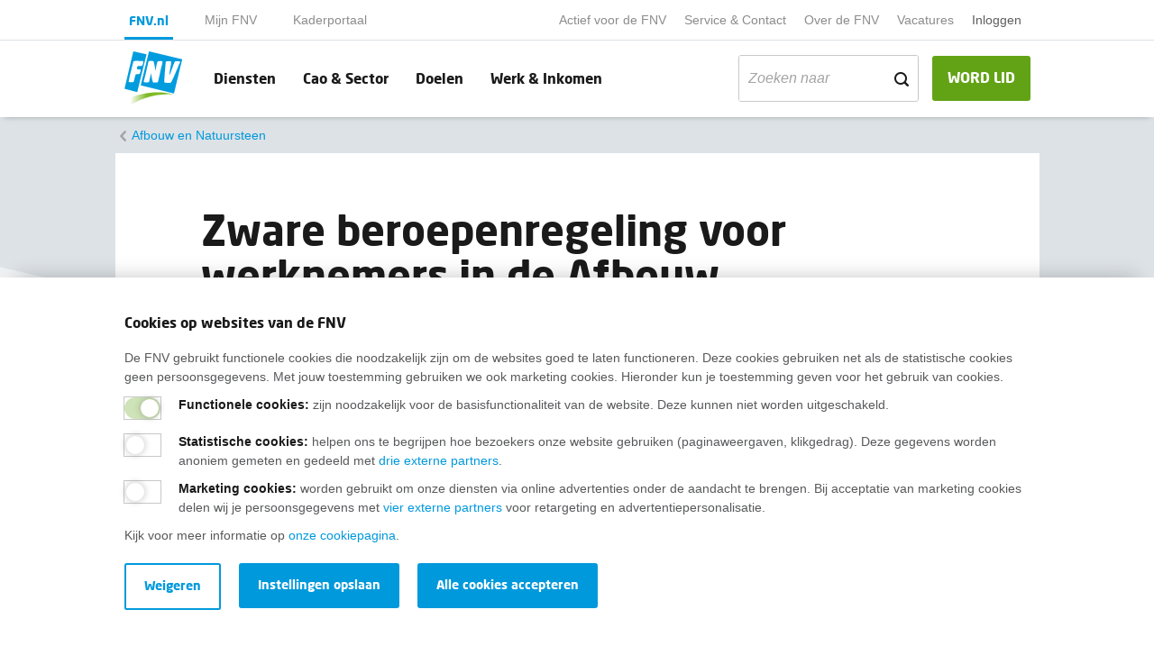

--- FILE ---
content_type: text/html; charset=utf-8
request_url: https://www.fnv.nl/cao-sector/bouwen-wonen/afbouw-natuursteen/veilig-en-gezond-werken/zware-beroepen-regeling-voor-werknemers-in-de-afbo
body_size: 7314
content:

<!DOCTYPE html>
<html prefix="og: http://ogp.me/ns#" lang="nl">

<head>
    <meta charset="utf-8">
    <meta name="viewport" content="width=device-width, initial-scale=1">
    <meta name="format-detection" content="telephone=no">
    
<title>Zware beroepenregeling voor Afbouw  - FNV</title>
<meta name="description" content="FNV heeft voor werknemers in de Afbouw een zware beroepenregeling in de cao afgesproken. Met deze regeling kunnen werknemers eerder stoppen met werken. Bekijk hier de regeling." />
<meta name="keywords" content="">

    <link rel="canonical" href="https://www.fnv.nl/cao-sector/bouwen-wonen/afbouw-natuursteen/veilig-en-gezond-werken/zware-beroepen-regeling-voor-werknemers-in-de-afbo" />
    <meta property="og:locale" content="nl-NL">
    <meta property="og:type" content="article">
    <meta property="og:title" content="Zware beroepenregeling voor Afbouw ">
    <meta property="og:description" content="FNV heeft voor werknemers in de Afbouw een zware beroepenregeling in de cao afgesproken. Met deze regeling kunnen werknemers eerder stoppen met werken. Bekijk hier de regeling.">
    <meta property="og:url" content="https://www.fnv.nl/cao-sector/bouwen-wonen/afbouw-natuursteen/veilig-en-gezond-werken/zware-beroepen-regeling-voor-werknemers-in-de-afbo">

    
    <link href='/assets/css/main.min.css?timestamp=20260106.1' rel='preload' as='style' /><link href='/assets/css/main.min.css?timestamp=20260106.1' rel='stylesheet' />
        <!-- Google Tag Manager -->
    <script nonce="EYIRBFI7pzJlfMLmxWVRny9cjv7sa15mctvEMc0kogZE2XU4" >
    (function(w,d,s,l,i){w[l]=w[l]||[];w[l].push({'gtm.start':
    new Date().getTime(),event:'gtm.js'});var f=d.getElementsByTagName(s)[0],
    j=d.createElement(s),dl=l!='dataLayer'?'&l='+l:'';j.async=true;j.src='https://gtm.fnv.nl/gtm.js?id='+i+dl+'&gtm_auth=oFgqb6rLO7B-0J4qMDK23A&gtm_preview=env-1&gtm_cookies_win=x';f.parentNode.insertBefore(j,f);
    })(window,document,'script','dataLayer','GTM-W9P9ND8');</script>
    <!-- End Google Tag Manager -->

    


    
    <link rel="apple-touch-icon" sizes="180x180" href="/assets/img/layout/favicon/apple-touch-icon.png">
                    <link rel="apple-touch-icon-precomposed" sizes="120x120" href="/assets/img/layout/favicon/apple-touch-icon-120x120-precomposed.png">
                    <link rel="apple-touch-icon" sizes="120x120" href="/assets/img/layout/favicon/apple-touch-icon-120x120.png">
                    <link rel="icon" type="image/png" sizes ="32x32" href="/assets/img/layout/favicon/favicon-32x32.png">
                    <link rel="icon" type="image/png" sizes="16x16" href="/assets/img/layout/favicon/favicon-16x16.png">
                    <link rel="manifest" href="/assets/img/layout/favicon/site.webmanifest" crossorigin="use-credentials">
                    <link rel="mask-icon" href="/assets/img/layout/favicon/safari-pinned-tab.svg" color="#5bbad5">
                    <link rel="shortcut icon" href="/assets/img/layout/favicon/favicon.ico">
                    <meta name="msapplication-TileColor" content="#ffffff">
                    <meta name="msapplication-config" content="/assets/img/layout/favicon/browserconfig.xml">
                    <meta name="theme-color" content="#ffffff">
    
    <!-- Preconnect -->
    <link rel="preconnect" href="https://www.google-analytics.com" />
    <link rel="preconnect" href="https://www.gstatic.com" />
    <link rel="preconnect" href="https://www.google.com" />
    <link rel="preconnect" href="https://fast.fonts.net" />
    <link rel="preconnect" href="https://www.googletagmanager.com" />
    <link rel="preconnect" href="https://vc.hotjar.io" />
    <script type="text/javascript" src="/Kentico.Resource/ABTest/KenticoABTestLogger/nl-NL/ConversionLogger.js" async></script>
</head>

<body>
        <!-- Google Tag Manager (noscript) -->
    <noscript>
        <iframe src="https://gtm.fnv.nl" height="0" width="0" style="display:none;visibility:hidden"></iframe>
    </noscript>
    <!-- End Google Tag Manager (noscript) -->

    <div class="main-navbar__cover-mobile"></div>



<div class="container-fluid main-navbar main-navbar__portal-menu main-navbar--with-shadow" id="main-navbar">
    <div class="container main-navbar__container">

        <nav class="navbar navbar-expand-lg navbar-light bg-transparent no-gutters main-navbar__pre-navbar">
            <div class="navbar-collapse main-navbar__pre-navbar-collapse">
                    <ul class="navbar-nav navbar-nav__portal">
                                <li class="nav-item nav-item__portal nav-item--current-portal">
                                    <a class="nav-link main-navbar__portal-nav-link" target="_self" href="/">FNV.nl</a>
                                </li>
                                <li class="nav-item nav-item__portal ">
                                    <a class="nav-link main-navbar__portal-nav-link" target="_self" href="/mijn-fnv-lid/home">Mijn FNV</a>
                                </li>
                                <li class="nav-item nav-item__portal ">
                                    <a class="nav-link main-navbar__portal-nav-link" target="_self" href="/actief-voor-de-fnv/kaderportaal">Kaderportaal</a>
                                </li>
                    </ul>

                <ul class="navbar-nav ml-auto">

                            <li class="nav-item ">
                                <a class="nav-link main-navbar__small-nav-link" href="/actief-voor-de-fnv">Actief voor de FNV</a>
                            </li>
                            <li class="nav-item ">
                                <a class="nav-link main-navbar__small-nav-link" href="/service-contact">Service &amp; Contact</a>
                            </li>
                            <li class="nav-item ">
                                <a class="nav-link main-navbar__small-nav-link" href="/over-de-fnv">Over de FNV</a>
                            </li>
                            <li class="nav-item ">
                                <a class="nav-link main-navbar__small-nav-link" target="_blank" href="https://werkenbij.fnv.nl/?utm_source=kentico&amp;utm_medium=referral&amp;utm_campaign=top_navigatie_fnv.nl">Vacatures</a>
                            </li>
                            
                                <li class="nav-item dropdown mijn-fnv__user-menu-item">

                                        <a class="nav-link main-navbar__small-nav-link" href="/mijn-fnv">Inloggen</a>
                                    <div class="dropdown-menu dropdown-menu-right" aria-labelledby="mijnFNVDropDown">

                                            <div class="mijn-fnv__usermenu hidden">
                                                <span class="mijn-fnv__usermenu-username"></span>
                                                <span class="mijn-fnv__usermenu-lidnummer"></span>
                                                <span class="mijn-fnv__usermenu-email"></span>
                                                <span class="mijn-fnv__usermenu-hr"></span>
                                                <a href="#" class="mijn-fnv__usermenu-logout js-logout">Uitloggen</a>
                                            </div>
                                            <div class="mijn-fnv__usermenu-login">
                                                <a href="/mijn-fnv" class="mijn-fnv__usermenu-logout js-login">Inloggen</a>
                                            </div>
                                    </div>
                                </li>
                            


                                            <li class="nav-item">
                            <script src="https://elfsightcdn.com/platform.js" async nonce="EYIRBFI7pzJlfMLmxWVRny9cjv7sa15mctvEMc0kogZE2XU4"></script> 
                            <div class="elfsight-app-6341ab8c-fd17-4c43-bf4c-dac7f6439106 " data-elfsight-app-lazy></div>
                        </li>
                </ul>
            </div>
        </nav>

        <nav class=" main-navbar__primary-navbar navbar navbar-expand-lg navbar-light bg-transparent no-gutters">
                <a class="navbar-brand" href="/">
                        <img class="main-navbar__logo" src="/getmedia/f1429ce0-a052-4230-b8fe-b4724ad61bef/logo.svg?ext=.svg&amp;dtime=20260106073435" alt="Fnv - home">
                                            <img class="main-navbar__logo-mobile" src="/getmedia/f1429ce0-a052-4230-b8fe-b4724ad61bef/logo.svg?ext=.svg&amp;dtime=20260106073435" alt="Fnv - home">
                </a>

                <a class="btn btn-success main-navbar__nav-button main-navbar__mobile-membership-button ml-auto d-block d-lg-none" href="/lidmaatschap/lid-worden">WORD LID</a>
            
                <a href="/zoeken" class="main-navbar__mobile-search-button">
                    <span class="icon icon-search"></span>
                </a>


            <button class="navbar-toggler hamburger hamburger--squeeze" type="button"
                    aria-controls="main-navbar" aria-expanded="false" aria-label="Toggle navigation">
                <span class="hamburger-box">
                    <span class="hamburger-inner"></span>
                </span>
            </button>
            <div class="navbar-collapse main-navbar__primary-navbar-collapse">
                <ul class="navbar-nav navbar-nav__primary  flex-grow-1 navbar-nav__primary-with-searchbar">
                            <li class="nav-item ">
                                <a class="nav-link main-navbar__nav-link" href="/diensten">Diensten</a>
                            </li>
                            <li class="nav-item ">
                                <a class="nav-link main-navbar__nav-link" href="/cao-sector">Cao &amp; Sector</a>
                            </li>
                            <li class="nav-item ">
                                <a class="nav-link main-navbar__nav-link" href="/doelen">Doelen</a>
                            </li>
                            <li class="nav-item ">
                                <a class="nav-link main-navbar__nav-link" href="/werk-inkomen">Werk &amp; Inkomen</a>
                            </li>
                                                                <li class="nav-item nav-item__search ml-auto">
                            <form data-url="/zoeken" class="form-search">
                                <div class="form-group">
                                    <div class="input-group-text">
                                        <input class="form-control filter__search-input filter__search-input-menu"
                                               type="text"
                                               placeholder="Zoeken naar"
                                               name="search"
                                               value=""
                                               id="filter__search-in-menu"
                                               aria-labelledby="filter__search-title">
                                        <div class="input-group-append">
                                            <span class="icon icon-search"></span>
                                        </div>
                                    </div>
                                </div>
                            </form>
                        </li>
                </ul>
                    <a class="btn btn-success main-navbar__nav-button d-none d-lg-block " href="/lidmaatschap/lid-worden">WORD LID</a>
                            </div>
        </nav>
    </div>
</div>

<div class="container-fluid main-navbar main-navbar--lid-worden-form main-navbar--mijn-fnv hidden main-navbar--with-shadow">
    <div class="container main-navbar__container">
        <nav class=" main-navbar__primary-navbar navbar navbar-expand-lg navbar-light bg-transparent no-gutters">
            <a class="navbar-brand" href="/">
                <img class="main-navbar__logo" src="/getmedia/f1429ce0-a052-4230-b8fe-b4724ad61bef/logo.svg?ext=.svg&amp;dtime=20260106073435" alt="Fnv - home">
                <img class="main-navbar__logo-mobile" src="/getmedia/f1429ce0-a052-4230-b8fe-b4724ad61bef/logo.svg?ext=.svg&amp;dtime=20260106073435" alt="Fnv - home">
            </a>

                <ul class="navbar-nav ml-auto">
                    <li class="nav-item">
                        <script src="https://elfsightcdn.com/platform.js" async nonce="EYIRBFI7pzJlfMLmxWVRny9cjv7sa15mctvEMc0kogZE2XU4"></script> 
                        <div class="elfsight-app-6341ab8c-fd17-4c43-bf4c-dac7f6439106" data-elfsight-app-lazy></div>
                    </li>
                </ul>
        </nav>
    </div>
</div>

    
    <div class="container-fluid breadcrumbs ">
        <div class="container breadcrumbs__container">
                <nav aria-label="breadcrumb">
                    <ol class="breadcrumb">
                        <li class="breadcrumb-item
                            
                            " >
                                <a href="/cao-sector/bouwen-wonen/afbouw-natuursteen">
                                    Afbouw en Natuursteen
                                </a>
                        </li>
                    </ol>
                </nav>
        </div>
    </div>

    <!--Breadcrumbs-->

    
<div class="container content content__intro-image-in-content-container">
    <div class="row">
            <div class="col-1 d-none d-md-flex"></div>
        <div class="col-12 col-md-10">
            <h1 class="content__title-with-subtitle">Zware beroepenregeling voor werknemers in de Afbouw</h1>

                <h2 class="content__subtitle">Drie jaar eerder stoppen met werken</h2>
            <div class="content__hr"></div>
        </div>
            <div class="col-1 d-none d-md-flex"></div>
    </div>

    <div class="row">

                    <div class="col-1 d-none d-md-flex"></div>
                    <div class="col-1 d-none d-md-flex content__social-icon-container">
                <a target="_blank" class="rounded-circle content__social-icon icon icon-facebook" href="https://facebook.com/sharer/sharer.php?u=https://www.fnv.nl/cao-sector/bouwen-wonen/afbouw-natuursteen/veilig-en-gezond-werken/zware-beroepen-regeling-voor-werknemers-in-de-afbo">
                </a>
                <a target="_blank" class="rounded-circle content__social-icon icon icon-bluesky" href="https://bsky.app/intent/compose?text=https://www.fnv.nl/cao-sector/bouwen-wonen/afbouw-natuursteen/veilig-en-gezond-werken/zware-beroepen-regeling-voor-werknemers-in-de-afbo">
                </a>
                <a target="_blank" class="rounded-circle content__social-icon icon icon-whatsapp" href="https://api.whatsapp.com/send?text=https://www.fnv.nl/cao-sector/bouwen-wonen/afbouw-natuursteen/veilig-en-gezond-werken/zware-beroepen-regeling-voor-werknemers-in-de-afbo">
                </a>
                <a target="_blank" class="rounded-circle content__social-icon icon icon-linkedin" href="https://www.linkedin.com/shareArticle?mini=true&amp;url=https://www.fnv.nl/cao-sector/bouwen-wonen/afbouw-natuursteen/veilig-en-gezond-werken/zware-beroepen-regeling-voor-werknemers-in-de-afbo">
                </a>
            </div>


        <div class="col-12 col-md-8">
            <div class="row">
                <div class="col-12 col-md-10 offset-md-1">
                        <p class="content__intro">Vanaf 1 januari 2021 konden afbouwwerknemers (geen uta) die vallen onder de cao Afbouw en Natuursteen maximaal drie jaar v&#243;&#243;r de AOW-leeftijd stoppen met werken. Deze cao-afspraak noemen we de zware beroepen-regeling. Instromen in de regeling kon van 1 januari 2021 tot en met 31 december 2025.</p>
                                            <img class="content__intro-image-in-content js-lazy-load js-lazy-load__hidden"
                             src="[data-uri]"
                             data-assign-src-on-intersect="https://www.fnv.nl/getmedia/c1724085-e9d9-4834-9ea3-b46323a1f691/afbouw3.jpg?width=1500&amp;height=1210&amp;ext=.jpg&amp;dtime=20211022124135&amp;type=ContentPageHeaderIamge" alt="In de Afbouw kan je 3 jaar eerder stoppen met werken">
                    <h2>Tijdelijk niet mogelijk om een aanvraag in te dienen</h2>

<p>Doordat er (nog) geen nieuwe cao is afgesloten, er ook geen nieuwe regeling en kun je dus ook geen aanvraag indienen. Houdt daarom onze website in de gaten. Onze leden ontvangen updates over dit onderwerp via e-mail.</p>

                </div>

                <div class="col-12 col-md-10 offset-md-1">
                </div>

            </div>
        </div>
            <div class="col-1 d-none d-md-flex"></div>
                    <div class="col-1 d-none d-md-flex"></div>
    </div>
</div>




    <!--Breadcrumbs-->
    <!--Footer-->
    
    <div class="footer__fluid">
        <div class="footer__background-container">
            <div class="js-lazy-load" data-add-class-on-intersect="footer__background"></div>
        </div>
        <div class="container footer__container">
            <div class="footer__content">
                <h2 class="footer__title">Wij helpen je graag</h2>
                <div class='content__tip-list'><h3>Bij al je vragen over werk, inkomen en lidmaatschap.<br>
&nbsp;</h3><ul class="content__tip-list-bullet">
	<li><a href="/service-contact" target="_blank">Neem contact op met de FNV</a></li>
	<li><a href="/service-contact/veelgestelde-vragen/lidmaatschap" target="_blank">Vragen over het&nbsp;lidmaatschap</a></li>
	<li><a href="/werk-inkomen" target="_blank">Vragen over werk en inkomen</a></li>
	<li><a href="/service-contact/in-jouw-regio" target="_blank">Dienstverlening bij jou in de buurt</a></li>
	<li><a href="https://fnv.nl/over-de-fnv/actueel/nieuwsbrief-fnv" target="_blank">Meld je aan voor onze nieuwsbrief</a></li>
</ul></div>



                <div class="row footer__linktask-container">

                    <div class="col-12">
                    </div>
                </div>
            </div>
        </div>
    </div>


<div class="colophon__fluid ">
    <div class="container colophon__container">
        <nav class="nav colophon__nav">
            <a class="nav-brand colophon__brand" href="/">
                <img class="colophon__brand-image js-lazy-load js-lazy-load__hidden"
                     src="[data-uri]"
                     data-assign-src-on-intersect="/getmedia/725cda44-8c5c-4012-b44c-edff40fca36b/logo-lightgrey.svg?ext=.svg&amp;dtime=20260106073435" alt="Fnv - home">
            </a>
                        <a class="nav-link" href="/disclaimer">Disclaimer</a>
                        <a class="nav-link" href="/cookies">Cookies</a>
                        <a class="nav-link" href="/privacy">Privacy</a>
                        <a target="_self" class="nav-link" href="/service-contact/opzeggen">Opzeggen</a>
        </nav>
        <div class="colophon__social-icon-container">
                <a href="https://facebook.com/FNVonline/" class="rounded-circle colophon__social-icon icon icon-facebook"></a>
                            <a href="https://www.instagram.com/fnv_vakbond/" class="rounded-circle colophon__social-icon icon icon-instagram"></a>
                            <a href="https://www.youtube.com/channel/UCYSS_ms_r7rYHkWARvab_2g" class="rounded-circle colophon__social-icon icon icon-youtube"></a>
                            <a href="https://www.linkedin.com/company/fnv-vakbond/" class="rounded-circle colophon__social-icon icon icon-linkedin"></a>
                            <a href="https://bsky.app/profile/fnv.bsky.social" class="rounded-circle colophon__social-icon icon icon-bluesky"></a>
                    </div>
    </div>
</div>

    
    <div class="website-alert-enabled">

    </div>
    




    <!--Colophon-->
    <!-- Responsive helpers for media queries in javascript -->
    <div class="device-xs d-block d-sm-none"></div>
    <div class="device-sm d-none d-sm-block d-md-none"></div>
    <div class="device-md d-none d-md-block d-lg-none"></div>
    <div class="device-lg d-none d-lg-block d-xl-none"></div>
    <div class="device-xl d-none d-xl-block"></div>
    

    <div class="cookiebanner cookiebanner--with-shadow container-fluid cookiebanner--hide">
        <div class="container cookiebanner__container" data-consent-name="" data-consent-level3-name="Fnv-cookie-level3">
            <div class="row">
                <div class="col-12 cookiebanner__column">
                    <div class="cookiebanner__content-wrapper">
                        <span class="h2 mb-2">Cookies op websites van de FNV</span>
<p>De FNV gebruikt functionele cookies die noodzakelijk zijn om de websites goed te laten functioneren. Deze cookies gebruiken net als de statistische cookies geen persoonsgegevens. Met jouw toestemming gebruiken we ook marketing cookies. Hieronder kun je toestemming geven voor het gebruik van cookies.</p>
                    </div>
                    <div class="cookiebanner__controls" aria-labelledby="h2">
                        <div class="cookiebanner__controls-inner">
                            <div class="form-group">
                                <span class="switch switch--bordered cookiebanner__switch">
                                    <input type="checkbox" checked class="switch" id="cookiebanner-functional" disabled>
                                    <label for="cookiebanner-functional" class="cookiebanner__switch-label"></label>
                                    <span class="cookiebanner__switch-label-description"><strong>Functionele cookies:</strong> zijn noodzakelijk voor de basisfunctionaliteit van de website. Deze kunnen niet worden uitgeschakeld.</span>
                                </span>
                            </div>
                            <div class="form-group">
                                <span class="switch switch--bordered cookiebanner__switch">
                                    <input type="checkbox" class="switch" id="cookiebanner-marketing">
                                    <label for="cookiebanner-marketing" class="cookiebanner__switch-label"></label>
                                    <span class="cookiebanner__switch-label-description"><strong><p>Statistische cookies</p>:</strong> <p>helpen ons te begrijpen hoe bezoekers onze website gebruiken (paginaweergaven, klikgedrag). Deze gegevens worden anoniem gemeten en gedeeld met <a href="/cookies">drie externe partners</a>.</p></span>
                                </span>
                            </div>
                                <div class="form-group">
                                    <span class="switch switch--bordered cookiebanner__switch">
                                        <input type="checkbox" class="switch" id="cookiebanner-marketing-level3">
                                        <label for="cookiebanner-marketing-level3" class="cookiebanner__switch-label"></label>
                                        <span class="cookiebanner__switch-label-description"><strong><p>Marketing cookies</p>:</strong> <p>worden gebruikt om onze diensten via online advertenties onder de aandacht te brengen. Bij acceptatie van marketing cookies delen wij je persoonsgegevens met <a href="/cookies">vier externe partners</a> voor retargeting en advertentiepersonalisatie.</p></span>
                                    </span>
                                </div>
                        </div>
                    </div>
                    <div class="cookiebanner__content-wrapper">
<p>Kijk voor meer informatie op <a href="/cookies">onze cookiepagina</a>.</p>
                    </div>
                    <div class="row mt-2 cookiebanner__buttons">
                        <div class="col-auto cookiebanner__btn">
                            <a href="#" class="btn btn-primary cookiebanner__accept-all-cookiemessage mb-2">Alle cookies accepteren</a>
                        </div>
                        <div class="col-auto cookiebanner__btn cookiebanner__accept-selection cookiebanner__hide-col mb-2">
                            <a href="#" class="btn btn-primary">Instellingen opslaan</a>
                        </div>
                        <div class="col-auto cookiebanner__btn cookiebanner__second-btn cookiebanner__hide-col">
                            <a href="#" class="btn btn-outline-cookie cookiebanner__refuse">Weigeren</a>
                        </div>
                    </div>
                </div>
            </div>
        </div>
    </div>

    <!--After Html Ending -->
    
<script async src='/assets/js/main.bundle.js?timestamp=20260106.1'></script>



    <!-- Render extra registered scripts -->
    <script nonce="EYIRBFI7pzJlfMLmxWVRny9cjv7sa15mctvEMc0kogZE2XU4" id="script-errorResources">
        var currentCultureCode = "nl-NL";
    var errorResourceStrings = {
        "FNV.Error.Title": "Tijdelijke storing",
        "FNV.Error.Message": "Door een storing is het op dit moment niet mogelijk om in te loggen. We werken aan een oplossing. Onze excuses voor het eventuele ongemak.",
        "FNV.Error.ButtonText": "Oké"
    }
    window.errorResourceStrings = errorResourceStrings;
</script>

</body>

</html>